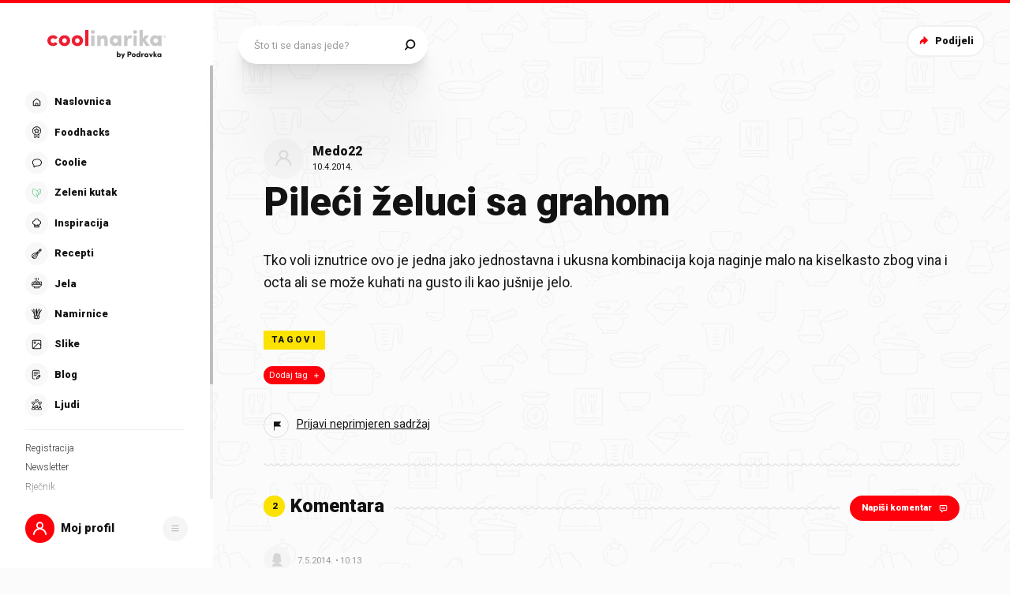

--- FILE ---
content_type: application/javascript; charset=UTF-8
request_url: https://static.cdn.coolinarika.net/_next/static/chunks/3769.0288513a804b69da.js
body_size: 7781
content:
"use strict";(self.webpackChunk_N_E=self.webpackChunk_N_E||[]).push([[3769,4039],{73769:function(e,i,o){o.r(i),o.d(i,{default:function(){return V}});var n=o(52322),t=o(82066),r=o(85772),a=o(13205),l=o(52611),s=o(75804),d=o(70076),c=o(60424),p=o(51677),u=o(63671),m=o(58138),g=o(2784),f=o(11198),h=o(63397),v=o(13980),b=o.n(v),x=o(88459),y=o(27994),Z=o(28655),k=o(28582),j=o(14039),S=o(61905),C=o(47441);let z={width:30,height:30},w=e=>{var i;let{theme:o,creating:n}=e;return{marginBottom:(0,S.Z)(15),padding:(0,C.Z)([0,o.global.drawer.hSpacing.mobile]),[o.breakpoints.up("md")]:{marginBottom:(0,S.Z)(30),padding:(0,C.Z)([0,o.global.drawer.hSpacing.desktop])},"& .createCommands":{display:"flex",alignItems:"center",[o.breakpoints.up("md")]:{minHeight:(0,S.Z)(50)},...n&&{display:"none"},"& .create_btn":{display:"flex",flexDirection:"row",alignItems:"center",fontSize:(0,S.Z)(16),lineHeight:1.2,fontWeight:o.typography.fontWeight.regular},"& .create_btnIcon":{display:"inline-flex",flexDirection:"column",alignItems:"center",justifyContent:"center",marginRight:(0,S.Z)(12),width:(0,S.Z)(z.width),height:(0,S.Z)(z.height),border:"1px solid",borderColor:o.colors.form.checkbox.primary.border.default,borderRadius:(0,S.Z)(4),backgroundColor:o.colors.form.checkbox.primary.background.default||"#FFFFFF",cursor:"inherit",color:null===(i=o.colors.form.checkbox.primary.text)||void 0===i?void 0:i.default,fontSize:(0,S.Z)(z.width),svg:{path:{fill:"currentColor",transitionDuration:o.transitions.input.checkbox.default.duration,transitionTimingFunction:o.transitions.input.checkbox.default.timingFunction,transitionDelay:o.transitions.input.checkbox.default.delay,transitionProperty:"fill"}}}}}},N=()=>(0,n.jsx)(y.ZP,{title:"Spremi",type:"submit",variant:y.dc.QUATERNARY,size:y.DL.SMALL,children:"Spremi"}),R=f.Z.div(e=>({...w(e)})),L=e=>{let{onCreate:i,hasRecipes:o}=e,{eventWithTrackingData:t}=(0,x.z$)("coolinarika.itemClick",{trackingData:{elementCategoy:"button",elementLabel:"Stvori novu kolekciju",elementPageLocation:"body"}}),{eventWithTrackingData:r}=(0,x.XQ)({trackingData:{elementLabel:"Create collection"}}),[a,l]=(0,g.useState)(!1),s=e=>{let i={};return e.title||(i.title="Kolekcija mora imati ime"),i},d=(0,g.useCallback)(e=>{i(e),l(!1),r()},[i,r]);return(0,n.jsxs)(R,{creating:a,children:[(0,n.jsx)("div",{className:"createCommands",children:(0,n.jsxs)("button",{title:"Stvori novu kolekciju",type:"button",className:"create_btn",onClick:()=>{t(),l(!0)},children:[(0,n.jsx)("span",{className:"create_btnIcon",children:(0,n.jsx)(Z.Z,{icon:k.Z,viewBox:"0 0 28 28"})}),"Stvori novu kolekciju"]})}),a&&(0,n.jsx)(h.J9,{initialValues:{title:""},validate:s,onSubmit:d,children:e=>{let{values:i,errors:t,handleBlur:r,handleChange:a}=e;return(0,n.jsx)(h.l0,{children:(0,n.jsx)(j.ZP,{placeholder:o?"Upiši naziv kolekcije":"Upiši naziv prve kolekcije",name:"title",type:"text",value:i.title,onChange:a,onBlur:r,error:!!t.title,errorMessage:t.title,actionComponent:i.title?N:null})})}})]})};L.propTypes={onCreate:b().func,hasRecipes:b().bool},L.defaultProps={onCreate:()=>{},hasRecipes:!1};var T=o(30334),I=o(32001),A=o(22618);let O=e=>{let{theme:i}=e;return{display:"flex",flexDirection:"row",alignItems:"center",justifyContent:"space-between",width:"100%",paddingTop:(0,S.Z)(15),[i.breakpoints.up("md")]:{flexDirection:"column",alignItems:"initial",minHeight:0},"& .separator-wave":{height:5,backgroundSize:"auto 100%"}}},D=f.Z.div(e=>({...O(e)})),P=e=>{let{onDeleteClick:i,isVisible:o}=e,[t]=(0,T.ZP)(T.md);return o?(0,n.jsx)(D,{children:(0,n.jsx)(A.Z,{showWave:t,componentRightSocket:t,componentRight:(0,n.jsx)(y.ZP,{title:"Ukloni iz spremljenih",variant:y.dc.SECONDARY,size:y.DL.SMALL,sizeMobile:y.DL.NORMAL,widthMobile:"100%",onClick:i,iconLeftComponent:(0,n.jsx)(Z.Z,{icon:I.Z}),children:"Ukloni iz spremljenih"})})}):null};P.propTypes={onDeleteClick:b().func,isVisible:b().bool},P.defaultProps={onDeleteClick:()=>{},isVisible:!1};let W=e=>{let{theme:i}=e;return{width:"100%",padding:(0,C.Z)([0,i.global.drawer.hSpacing.mobile,20]),fontSize:(0,S.Z)(16),lineHeight:1.8,color:i.colors.drawer.head.text,[i.breakpoints.up("md")]:{padding:(0,C.Z)([0,i.global.drawer.hSpacing.desktop,30])}}},M=f.Z.div(e=>({...W(e)})),B=e=>{let{hasRecipes:i}=e;return(0,n.jsx)(M,{children:i?"Ako želiš, možeš ga ubaciti u svoje kolekcije. Tako ćeš ga lakše naći.":"Stvori novu kolekciju u koju ćeš spremiti recept. Kasnije ga možeš preseliti u neku drugu kolekciju."})};B.propTypes={hasRecipes:b().bool},B.defaultProps={hasRecipes:!1};var E=o(81464),F=o(72353);let _=e=>{let{item:i}=e,o=(0,t.useQueryClient)(),{id:l}=(0,a.Z)(),{contentId:c,notificationId:p}=(0,r.cu)(),{taxons:u,actions:m,isLoading:f}=(0,d.Z)({entity:"recipe",entityId:c,taxonomy:"protected-coolinarika-user-categories",bag:"coolinarika-user-categories",taxonId:null==i?void 0:i.id}),h=(0,g.useMemo)(()=>null==u?void 0:u.some(e=>{let{id:o}=e;return o===(null==i?void 0:i.id)})),{sendNotification:v}=(0,s.Z)({id:p||"collections-notification"}),b=(0,g.useCallback)(()=>{let e=()=>v({message:"Nešto je pošlo po zlu!"});if(h){if(u.length>0){let n=u.find(e=>{let{id:o}=e;return o===(null==i?void 0:i.id)}),{content_taxon_id:t}=n;if(f)return;m.delete({taxon:{taxonId:c,taxonomyId:null==i?void 0:i.id,entity:"recipes",id:t},options:{onSuccess:()=>{v({message:"Recept je maknut iz kolekcije ".concat(null==i?void 0:i.title,"!")}),o.setQueryData(["list","combined","feed","categories",l,null==i?void 0:i.id],e=>{var i;return{pages:null==e?void 0:null===(i=e.pages)||void 0===i?void 0:i.map(e=>e.filter(e=>(null==e?void 0:e.id)!==c)),pageParams:null==e?void 0:e.pageParams}})},onError:e}})}}else{if(f)return;m.create({taxon:{taxonId:c,taxonomyId:null==i?void 0:i.id,entity:"recipes"},options:{onSuccess:()=>{v({message:"Recept je dodan u kolekciju ".concat(null==i?void 0:i.title,"!"),type:"success"})},onError:e}})}},[u,h,c,u,f]);return(0,n.jsx)(F.ZP,{variant:F.HZ.TERTIARY,size:F.cu.LARGE,checked:h,label:i.title,onClick:b})};_.propTypes={item:b().shape({id:b().string,title:b().string}).isRequired},_.defaultProps={};let H=e=>{let{theme:i}=e;return{"& .collectionsList_item":{display:"flex",alignItems:"center",justifyContent:"space-between",marginBottom:(0,S.Z)(15),[i.breakpoints.up("md")]:{marginBottom:(0,S.Z)(20)},"&:last-of-type":{marginBottom:0},"&:hover":{"& .collectionsList_itemEdit":{opacity:1}},"& .collectionsList_itemEdit":{display:"flex",marginLeft:(0,S.Z)(15),opacity:0,transitionDuration:i.transitions.default.duration,transitionTimingFunction:i.transitions.default.timingFunction,transitionDelay:i.transitions.default.delay,transitionProperty:"opacity","@media (hover: none) and (pointer: coarse)":{opacity:1}}}}},U=f.Z.div(e=>({...H(e)})),Y=e=>{let{options:i,loggedInUserId:o}=e,t=(0,E.H)(),a=(0,r.LS)(),l=(0,g.useCallback)(e=>a({type:r.Zu.OPEN_DRAWER,payload:{drawerType:"collections-edit",options:{content:e}}}),[a]);return(0,n.jsx)(U,{children:(0,n.jsx)("ul",{className:"collectionsList",children:null==i?void 0:i.map((e,i)=>(0,n.jsxs)("li",{className:"collectionsList_item",children:[(0,n.jsx)(_,{loggedInUserId:o,collectionId:null==e?void 0:e.id,item:e}),"default"!==e.id&&(0,n.jsx)("div",{className:"collectionsList_itemEdit",children:(0,n.jsx)(y.ZP,{title:"Uredi",variant:y.dc.SECONDARY,size:y.DL.SMALL,onClick:()=>l(e),children:"Uredi"})})]},t("".concat(i,"-").concat(null==e?void 0:e.title))))})})};Y.propTypes={options:b().arrayOf(b().shape({})),loggedInUserId:b().string},Y.defaultProps={options:[],loggedInUserId:void 0};var q=o(67693);let K="collections-notification",Q=()=>{let{id:e}=(0,a.Z)(),{contentId:i,notificationId:o}=(0,r.cu)(),m=(0,l.Z)("flag-saved-by"),g=(0,t.useQueryClient)(),{sendNotification:f}=(0,s.Z)({id:o||K}),h=()=>f({message:"Nešto je pošlo po zlu!"}),{taxons:v,actions:b}=(0,d.Z)({entity:"recipe",entityId:i,taxonomy:"protected-coolinarika-flags",bag:"coolinarika-saved-by",taxonId:null==m?void 0:m.id}),x=!!(null==v?void 0:v.length),{taxons:y,actions:Z}=(0,c.Z)({resource:"taxonomies",entity:"coolinarika-user-categories",bag:"protected-coolinarika-user-categories",enabled:!!e,initialData:[]}),k=i=>{Z.create({data:i,options:{onSuccess:()=>{f({message:'Nova kolekcija "'.concat(i.title,'" je stvorena!'),type:"success"}),e&&setTimeout(()=>{g.invalidateQueries(["one","combined","feed","navigation/user",e])},1500)},onError:h}})},j=()=>{b.delete({options:{onSuccess:()=>{f({message:"Recept je obrisan iz spremljenih!"}),g.setQueryData(["list","combined","feed","profil","spremljeni-recepti",e],e=>{var o;return{pages:null==e?void 0:null===(o=e.pages)||void 0===o?void 0:o.map(e=>e.filter(e=>(null==e?void 0:e.id)!==i)),pageParams:null==e?void 0:e.pageParams}})},onError:h}})},S=[];return(0,n.jsxs)(n.Fragment,{children:[(0,n.jsx)(B,{hasRecipes:(null==S?void 0:S.length)>0}),(0,n.jsx)(L,{hasRecipes:(null==y?void 0:y.length)>0,onCreate:k}),(0,n.jsx)(p.Z,{disableTopSpacing:!0,children:(0,n.jsx)(Y,{options:y||[],loggedInUserId:e})}),x&&(0,n.jsx)(u.Z,{hasSmallSpacing:!0,children:(0,n.jsx)(P,{onDeleteClick:j,isVisible:!0})}),(0,n.jsx)(q.Z,{uid:o||K})]})};var V=(0,m.P)(Q)},51677:function(e,i,o){o.d(i,{Z:function(){return u}});var n=o(52322),t=o(11198),r=o(13980),a=o.n(r),l=o(88343),s=o(47441);let d=e=>{let{theme:i,disableTopSpacing:o,disableBottomSpacing:n}=e;return{display:"flex",flexDirection:"column",zIndex:i.zIndex.over,width:"100%",height:"100%","& .drawerBody_inner":{width:"100%",height:"100%",display:"grid",padding:(0,s.Z)([15,i.global.drawer.hSpacing.mobile,15]),[i.breakpoints.up("md")]:{padding:(0,s.Z)([30,i.global.drawer.hSpacing.desktop,30])},...o&&{paddingTop:0},...n&&{paddingBottom:0}}}},c=t.Z.section(e=>({...d(e)})),p=e=>{let{children:i,disableTopSpacing:o,disableBottomSpacing:t,autoHideScrollbar:r,className:a,...s}=e;return i?(0,n.jsx)(c,{className:a,disableTopSpacing:o,disableBottomSpacing:t,...s,children:(0,n.jsx)(l.Z,{maximalThumbYSize:370,hasTopShadow:!o,hasBottomShadow:!t,autoHide:r,children:(0,n.jsx)("div",{className:"drawerBody_inner",children:i})})}):null};p.propTypes={className:a().string,disableTopSpacing:a().bool,disableBottomSpacing:a().bool,autoHideScrollbar:a().bool},p.defaultProps={className:void 0,disableTopSpacing:!1,disableBottomSpacing:!1,autoHideScrollbar:!1};var u=p},63671:function(e,i,o){o.d(i,{Z:function(){return p}});var n=o(52322),t=o(11198),r=o(13980),a=o.n(r),l=o(47441);let s=e=>{let{theme:i,hasSmallSpacing:o}=e;return{display:"flex",flexDirection:"column",width:"100%",marginTop:"auto","& .drawerFooter_inner":{position:"relative",width:"100%",height:"100%",padding:(0,l.Z)([0,i.global.drawer.hSpacing.mobile,30]),[i.breakpoints.up("md")]:{padding:(0,l.Z)([0,i.global.drawer.hSpacing.desktop,o?30:60])}}}},d=t.Z.section(e=>({...s(e)})),c=e=>{let{children:i,disabled:o,className:t,hasSmallSpacing:r,...a}=e;return o||!i?null:(0,n.jsx)(d,{className:t,hasSmallSpacing:r,...a,children:(0,n.jsx)("div",{className:"drawerFooter_inner",children:i})})};c.propTypes={disabled:a().bool,className:a().string,hasSmallSpacing:a().bool},c.defaultProps={disabled:!1,className:void 0,hasSmallSpacing:!1};var p=c},32001:function(e,i,o){var n=o(52322),t=o(54608);let r=(0,t.Z)((0,n.jsxs)(n.Fragment,{children:[(0,n.jsx)("path",{d:"M18.708 13.797a.375.375 0 00-.375.375v7.082a.375.375 0 00.75 0v-7.082a.375.375 0 00-.375-.375zM14.287 13.797a.375.375 0 00-.375.375v7.082a.375.375 0 00.75 0v-7.082a.375.375 0 00-.375-.375z"}),(0,n.jsx)("path",{d:"M11.064 12.763v9.232c0 .546.2 1.058.55 1.426.348.369.832.578 1.339.579h7.09c.506 0 .99-.21 1.338-.579.35-.368.55-.88.55-1.426v-9.232a1.431 1.431 0 00-.367-2.814h-1.919V9.48A1.472 1.472 0 0018.161 8h-3.327a1.472 1.472 0 00-1.484 1.48v.469h-1.918a1.432 1.432 0 00-.368 2.814zm8.978 10.488h-7.09c-.64 0-1.138-.55-1.138-1.256v-9.199h9.367v9.2c0 .704-.498 1.255-1.139 1.255zM14.1 9.48a.722.722 0 01.735-.732h3.327a.722.722 0 01.735.731v.469h-4.797V9.48zm-2.668 1.217h10.133a.674.674 0 010 1.349H11.43a.675.675 0 010-1.35z"}),(0,n.jsx)("path",{d:"M16.497 13.797a.375.375 0 00-.375.375v7.082a.375.375 0 00.75 0v-7.082a.375.375 0 00-.375-.375z"})]}),"Erase");i.Z=r},28582:function(e,i,o){var n=o(52322),t=o(54608);let r=(0,t.Z)((0,n.jsx)("path",{d:"M14 8a1 1 0 011 1v4h4a1 1 0 110 2h-4v4a1 1 0 11-2 0v-4H9a1 1 0 110-2h4V9a1 1 0 011-1z",fill:"#141313"}),"Plus");i.Z=r},94730:function(e,i,o){o.d(i,{Z:function(){return m}});var n=o(52322),t=o(11198),r=o(13980),a=o.n(r),l=o(23952),s=o(47441),d=o(61905);let c=e=>{let{theme:i}=e;return{position:"relative",margin:(0,s.Z)([4,0,0]),padding:(0,s.Z)([0,22]),fontSize:(0,d.Z)(14),lineHeight:1.25,color:i.colors.form.error.text,fontStyle:i.typography.font.style.normal}},p=t.Z.div(e=>({...c(e)})),u=e=>{let{error:i,errorMessage:o,className:t,...r}=e;return i&&o?(0,n.jsx)(p,{className:t,role:"alert",...r,children:(0,n.jsx)(l.Z,{content:o,className:"inputErrorInner",wrapperComponent:"div"})}):null};u.propTypes={error:a().bool,errorMessage:a().string,className:a().string},u.defaultProps={error:!1,errorMessage:void 0,className:void 0};var m=u},79626:function(e,i,o){o.d(i,{Z:function(){return m}});var n=o(52322),t=o(11198),r=o(13980),a=o.n(r),l=o(23952),s=o(47441),d=o(61905);let c=e=>{let{theme:i}=e;return{position:"relative",margin:(0,s.Z)([4,0,0]),padding:(0,s.Z)([0,22]),fontSize:(0,d.Z)(14),lineHeight:1.25}},p=t.Z.div(e=>({...c(e)})),u=e=>{let{text:i,className:o,...t}=e;return i?(0,n.jsx)(p,{className:o,...t,children:(0,n.jsx)(l.Z,{content:i,className:"inputHelpInner",wrapperComponent:"div"})}):null};u.propTypes={text:a().string,className:a().string},u.defaultProps={text:void 0,className:void 0};var m=u},16202:function(e,i,o){o.d(i,{ZP:function(){return v},Zz:function(){return h},zz:function(){return f}});var n=o(52322),t=o(11198),r=o(13980),a=o.n(r),l=o(23952),s=o(47441),d=o(61905),c=o(83087);let p={xs:{primary:{fontSize:14,margin:[0,0,10],padding:[0,24],icon:{size:24,spacing:[-8,0,-5,0]}},secondary:{fontSize:16,margin:[0],padding:[0,10],icon:{size:26,spacing:[-8,2,-6,-4]}}},md:{primary:{fontSize:16,margin:[0,0,12],padding:[0,24],icon:{size:26,spacing:[-8,2,-6,-4]}},secondary:{fontSize:16,margin:[0],padding:[0,10],icon:{size:26,spacing:[-8,2,-6,-4]}}},alignLeft:{paddingTop:{small:12,normal:16,large:22}}},u=e=>{var i,o,n,t,r,a,l,u,m,g;let f;let{theme:h,variant:v,size:b,labelWidth:x,alignLeft:y,hasIcon:Z,error:k,focused:j,id:S,isMobileOnly:C}=e,z={primary:h.typography.fontWeight.black,secondary:h.typography.fontWeight.normal};return{display:"block",margin:(0,s.Z)(null===(i=p.xs[v])||void 0===i?void 0:i.margin),padding:(0,s.Z)(null===(o=p.xs[v])||void 0===o?void 0:o.padding),fontSize:(0,d.Z)(null===(n=p.xs[v])||void 0===n?void 0:n.fontSize),lineHeight:1.2,color:(f="currentColor",j&&!k&&(f="currentColor"),k&&(f=h.colors.form.error.text),f),fontWeight:z[v],...S&&{cursor:"pointer"},...Z&&"primary"===v&&{paddingLeft:0},[h.breakpoints.up("md")]:{margin:(0,s.Z)(null===(t=p.md[v])||void 0===t?void 0:t.margin),padding:(0,s.Z)(null===(r=p.md[v])||void 0===r?void 0:r.padding),fontSize:(0,d.Z)(null===(a=p.md[v])||void 0===a?void 0:a.fontSize),...y&&{paddingTop:(0,d.Z)(p.alignLeft.paddingTop[b]),paddingLeft:0,textAlign:"right"},...x&&{maxWidth:(0,c.Z)(x,!0),width:"100%"},...Z&&"primary"===v&&{paddingLeft:0},...C&&{position:"absolute !important",width:"1px",height:"1px",padding:0,overflow:"hidden",clip:"rect(0, 0, 0, 0)",whiteSpace:"nowrap",border:0}},sup:{color:h.colors.coolDarkRed},"& .inputLabel_icon":{display:"inline-flex",verticalAlign:"middle",margin:(0,s.Z)(null===(l=p.xs[v])||void 0===l?void 0:l.icon.spacing),fontSize:(0,d.Z)(null===(u=p.xs[v])||void 0===u?void 0:u.icon.size),[h.breakpoints.up("md")]:{margin:(0,s.Z)(null===(m=p.md[v])||void 0===m?void 0:m.icon.spacing),fontSize:(0,d.Z)(null===(g=p.md[v])||void 0===g?void 0:g.icon.size)}},svg:{path:{fill:"currentColor"}}}},m=t.Z.label(e=>({...u(e)})),g=e=>{let{label:i,labelComponent:o,iconComponent:t,id:r,error:a,required:s,focused:d,variant:c,size:p,width:u,alignLeft:g,isMobileOnly:f,className:h,...v}=e;return i||o||t?(0,n.jsxs)(m,{htmlFor:r,id:r&&"".concat(r,"-inputLabel"),error:a,focused:d,variant:c,size:p,labelWidth:u,alignLeft:g,hasIcon:t,isMobileOnly:f,className:h,...v,children:[t&&(0,n.jsx)("span",{className:"inputLabel_icon",children:t}),i&&(0,n.jsx)(l.Z,{content:i,wrapperComponent:"span"}),o&&(0,n.jsxs)(n.Fragment,{children:[" ",o]}),s&&(0,n.jsx)("sup",{children:"*"})]}):null},f=Object.freeze({PRIMARY:"primary",SECONDARY:"secondary"}),h=Object.freeze({SMALL:"small",NORMAL:"normal",LARGE:"large"});g.propTypes={label:a().string,labelComponent:a().node,iconComponent:a().node,id:a().string,error:a().bool,required:a().bool,focused:a().bool,variant:a().oneOf([...Object.values(f)]),size:a().oneOf([...Object.values(h)]),width:a().oneOfType([a().string,a().number]),alignLeft:a().bool,isMobileOnly:a().bool,className:a().string},g.defaultProps={label:void 0,labelComponent:void 0,iconComponent:void 0,id:void 0,error:!1,required:!1,focused:!1,variant:f.PRIMARY,size:h.NORMAL,width:void 0,alignLeft:!1,isMobileOnly:!1,className:void 0};var v=g},75428:function(e,i,o){o.d(i,{Z:function(){return h},i:function(){return f}});var n=o(52322),t=o(11198),r=o(13980),a=o.n(r),l=o(23952),s=o(47441),d=o(61905),c=o(83087);let p={margin:5,padding:[0,0,0,10],small:{height:40},normal:{height:48},large:{height:62}},u=e=>{let i,{theme:o,suffixWidth:n,size:t,error:r}=e;return{display:"flex",alignItems:"center",margin:(0,s.Z)([p.margin,0]),minHeight:(0,d.Z)(p[t].height-2*p.margin),padding:(0,s.Z)(p.padding),fontSize:(0,d.Z)(14),lineHeight:1,color:(i="currentColor",r&&(i=o.colors.form.error.text),i),fontWeight:o.typography.fontWeight.normal,...n&&{width:"100%",maxWidth:(0,c.Z)(n,!0)},[o.breakpoints.up("md")]:{fontSize:(0,d.Z)(16)}}},m=t.Z.div(e=>({...u(e)})),g=e=>{let{label:i,error:o,width:t,size:r,className:a,...s}=e;return i?(0,n.jsx)(m,{error:o,suffixWidth:t,size:r,className:a,...s,children:(0,n.jsx)(l.Z,{content:i,wrapperComponent:"div"})}):null},f=Object.freeze({SMALL:"small",NORMAL:"normal",LARGE:"large"});g.propTypes={label:a().string,error:a().bool,width:a().oneOfType([a().string,a().number]),size:a().oneOf([...Object.values(f)]),className:a().string},g.defaultProps={label:void 0,error:!1,width:void 0,size:f.NORMAL,className:void 0};var h=g},14039:function(e,i,o){o.d(i,{ZP:function(){return j},BX:function(){return k},Ux:function(){return Z}});var n=o(52322),t=o(2784),r=o(11198),a=o(13980),l=o.n(a),s=o(94730),d=o(79626),c=o(16202),p=o(75428),u=o(28165),m=o(61905),g=o(47441),f=o(83087);let h=(0,u.F4)({from:{}}),v=(0,u.F4)({from:{}}),b=e=>{var i,o,n,t,r,a,l,s,d,c,p,u,b,x,y,Z,k,j,S;let{theme:C,labelAlignLeft:z,size:w,variant:N,inputType:R,fieldWidth:L,inputWidth:T,disabled:I,focused:A,hasBottomSpacing:O,isActionComponentTitle:D,error:P}=e,W={fontSize:16,borderRadius:100,normal:{padding:[10,22],height:48,fontWeight:C.typography.fontWeight.regular},large:{padding:[10,22],height:62,fontWeight:C.typography.fontWeight.bold}};return{position:"relative",margin:0,padding:0,display:"flex",flexDirection:"column",width:"100%",...L&&{maxWidth:(0,f.Z)(L,!0)},..."hidden"===R&&{display:"none!important"},...O&&{marginBottom:(0,m.Z)(30)},[C.breakpoints.up("md")]:{...z&&{flexDirection:"row",alignItems:"flex-start"}},"& .inputContainer":{display:"flex",flexDirection:"column",flex:1,alignItems:"flex-start",width:"100%","&_inner":{display:"flex",flexDirection:"row",flex:1,width:"100%"}},"& .inputWrap":{position:"relative",cursor:"text",display:"inline-flex",boxSizing:"border-box",alignItems:"center",width:"100%",background:P?C.colors.form.error.background:null===(i=C.colors.form.input[N])||void 0===i?void 0:null===(o=i.background)||void 0===o?void 0:o.default,border:"1px solid",borderColor:P?C.colors.form.error.border:null===(n=C.colors.form.input[N])||void 0===n?void 0:null===(t=n.border)||void 0===t?void 0:t.default,borderRadius:(0,m.Z)(W.borderRadius),boxShadow:"none",transitionDuration:C.transitions.input.text.default.duration,transitionTimingFunction:C.transitions.input.text.default.timingFunction,transitionDelay:C.transitions.input.text.default.delay,transitionProperty:"color, background, border-color, box-shadow",...T&&{maxWidth:(0,f.Z)(T,!0)},...A&&{outline:0,background:P?C.colors.form.error.background:null===(r=C.colors.form.input[N])||void 0===r?void 0:null===(a=r.background)||void 0===a?void 0:a.focus,borderColor:P?C.colors.form.error.border:null===(l=C.colors.form.input[N])||void 0===l?void 0:null===(s=l.border)||void 0===s?void 0:s.focus,boxShadow:P?"none":C.shadows.input.focus},...I&&{cursor:"not-allowed"},[C.breakpoints.up("md")]:{...z&&{flex:1}},"&:hover":{...!I&&{borderColor:P?C.colors.form.error.border:null===(d=C.colors.form.input[N])||void 0===d?void 0:null===(c=d.border)||void 0===c?void 0:c.hover}},input:{font:"inherit",color:P?C.colors.form.error.text:null===(p=C.colors.form.input[N])||void 0===p?void 0:null===(u=p.text)||void 0===u?void 0:u.default,padding:(0,g.Z)(null===(b=W[w])||void 0===b?void 0:b.padding),border:0,borderRadius:(0,m.Z)(W.borderRadius),boxSizing:"border-box",background:P?C.colors.form.error.background:"none",height:(0,m.Z)(null===(x=W[w])||void 0===x?void 0:x.height),margin:0,WebkitTapHighlightColor:"transparent",display:"block",minWidth:0,width:"100%",fontSize:(0,m.Z)(W.fontSize),fontWeight:null===(y=W[w])||void 0===y?void 0:y.fontWeight,animationDuration:"10ms",animationName:v,"&::placeholder":{color:P?C.colors.form.error.text:null===(Z=C.colors.form.input[N])||void 0===Z?void 0:null===(k=Z.text)||void 0===k?void 0:k.placeholder,opacity:1},"&:focus":{outline:0},"&:disabled":{cursor:"not-allowed",color:null===(j=C.colors.form.input[N])||void 0===j?void 0:null===(S=j.text)||void 0===S?void 0:S.disabled},"&:invalid":{boxShadow:"none"},"&:-webkit-autofill":{animationDuration:"5000s",animationName:h},..."search"===R&&{MozAppearance:"textfield",WebkitAppearance:"textfield"}}},"& .inputAction":{display:"flex",margin:(0,g.Z)([4,12,4,0]),...D&&{position:"absolute",right:0,bottom:(0,m.Z)(-20)}}}},x=r.Z.div(e=>({...b(e)})),y=(0,t.forwardRef)((e,i)=>{let{labelAlignLeft:o,labelWidth:r,labelComponent:a,labelIconComponent:l,labelIsMobileOnly:u,type:m,name:g,id:f,value:h,label:v,placeholder:b,onBlur:y,onChange:Z,onClick:k,onFocus:j,onKeyDown:S,onKeyUp:C,readOnly:z,required:w,disabled:N,autoComplete:R,error:L,errorMessage:T,helpText:I,variant:A,size:O,hasBottomSpacing:D,fieldWidth:P,inputWidth:W,actionComponent:M,actionComponentRenderCondition:B,suffix:E,suffixWidth:F,className:_,isActionComponentTitle:H,clearErrors:U,...Y}=e,[q,K]=(0,t.useState)(!1);(0,t.useEffect)(()=>{N&&q&&(K(!1),y&&y())},[N,q,y]);let Q=e=>{if(N){e.stopPropagation();return}j&&j(e),K(!0)},V=e=>{y&&y(e),K(!1)};return(0,n.jsxs)(x,{labelAlignLeft:o,labelWidth:r,inputType:m,focused:q,disabled:N,error:L,variant:A,size:O,fieldWidth:P,inputWidth:W,className:_,hasBottomSpacing:D,isActionComponentTitle:H,...Y,children:[(0,n.jsx)(c.ZP,{className:"label",label:v,labelComponent:a,iconComponent:l,id:f,htmlFor:f,error:L,required:w,focused:q,variant:c.zz.PRIMARY,size:c.Zz[null==O?void 0:O.toUpperCase()],width:r,alignLeft:o,isMobileOnly:u}),(0,n.jsxs)("div",{className:"inputContainer",children:[(0,n.jsxs)("div",{className:"inputContainer_inner",children:[(0,n.jsxs)("div",{className:"inputWrap",children:[(0,n.jsx)("input",{ref:i,type:m,name:g,"aria-invalid":!!L,id:f,value:h,placeholder:b,onFocus:Q,onBlur:V,onChange:function(e){for(var i,o=arguments.length,n=Array(o>1?o-1:0),t=1;t<o;t++)n[t-1]=arguments[t];Z&&Z(e,...n),"title"===g&&(null===(i=e.target.value)||void 0===i?void 0:i.length)&&U()},onClick:k,onKeyDown:S,onKeyUp:C,readOnly:z,required:w,disabled:N,autoComplete:R}),M&&!N&&!!B&&(0,n.jsx)("div",{className:"inputAction",children:(0,n.jsx)(M,{})})]}),(0,n.jsx)(p.Z,{label:E,size:p.i[null==O?void 0:O.toUpperCase()],width:F,error:L})]}),(0,n.jsx)(s.Z,{error:L,errorMessage:T}),(0,n.jsx)(d.Z,{text:I})]})]})}),Z=Object.freeze({PRIMARY:"primary",SECONDARY:"secondary",TERTIARY:"tertiary",QUATERNARY:"quaternary"}),k=Object.freeze({NORMAL:"normal",LARGE:"large"});y.propTypes={type:l().string,name:l().string,id:l().string,value:l().oneOfType([l().string,l().number]),label:l().string,labelAlignLeft:l().bool,labelWidth:l().oneOfType([l().string,l().number]),labelComponent:l().node,labelIconComponent:l().node,labelIsMobileOnly:l().bool,placeholder:l().string,onBlur:l().func,onChange:l().func,onClick:l().func,onFocus:l().func,onKeyDown:l().func,onKeyUp:l().func,clearErrors:l().func,hasBottomSpacing:l().bool,readOnly:l().bool,required:l().bool,disabled:l().bool,autoComplete:l().string,error:l().bool,errorMessage:l().string,helpText:l().string,variant:l().oneOf([...Object.values(Z)]),size:l().oneOf([...Object.values(k)]),fieldWidth:l().oneOfType([l().string,l().number]),inputWidth:l().oneOfType([l().string,l().number]),actionComponent:l().elementType,actionComponentRenderCondition:l().oneOfType([l().string,l().number,l().bool]),suffix:l().string,suffixWidth:l().oneOfType([l().string,l().number]),className:l().string,isActionComponentTitle:l().bool},y.defaultProps={type:"text",name:void 0,id:void 0,value:void 0,label:void 0,labelAlignLeft:!1,labelWidth:void 0,labelComponent:void 0,labelIconComponent:void 0,labelIsMobileOnly:!1,placeholder:void 0,hasBottomSpacing:!1,onBlur:()=>{},onChange:()=>{},onClick:()=>{},onFocus:()=>{},onKeyDown:()=>{},onKeyUp:()=>{},clearErrors:()=>{},readOnly:!1,required:!1,disabled:!1,autoComplete:void 0,error:!1,errorMessage:void 0,helpText:void 0,variant:Z.PRIMARY,size:k.NORMAL,fieldWidth:void 0,inputWidth:void 0,actionComponent:void 0,actionComponentRenderCondition:!0,suffix:void 0,suffixWidth:void 0,className:void 0,isActionComponentTitle:!1};var j=y},22618:function(e,i,o){o.d(i,{Z:function(){return g}});var n=o(52322),t=o(11198),r=o(6277),a=o(13980),l=o.n(a),s=o(61905),d=o(71198),c=o(46712);let p=e=>{let{theme:i,vSpace:o,componentLeft:n,componentRight:t,hasHeadingSectionLeft:r}=e,a=!1;"object"==typeof o&&(a=!0);let l=a?Object.values(o).map(e=>({paddingTop:(0,s.Z)(e),paddingBottom:(0,s.Z)(e)})):(0,s.Z)(o||0);return{display:"flex",flexDirection:"row",alignItems:"center",flex:1,...a&&{...(0,d.Z)([...l])},...!a&&{paddingTop:l,paddingBottom:l},".wave":{display:"inline-flex",flex:1,width:"100%",height:(0,s.Z)(5),backgroundColor:"transparent",backgroundImage:(0,c.Z)(i.colors.separator.default),backgroundRepeat:"repeat-x",backgroundPosition:"center",backgroundSize:"contain",...r&&{marginTop:(0,s.Z)(8),[i.breakpoints.up("lg")]:{marginTop:(0,s.Z)(12)}}},".socket":{display:"inline-flex",alignItems:"center","&.left":{...n&&{marginRight:(0,s.Z)(15)}},"&.right":{...t&&{marginLeft:(0,s.Z)(15)},...r&&{marginTop:(0,s.Z)(8),[i.breakpoints.up("lg")]:{marginTop:(0,s.Z)(12)}}}}}},u=t.Z.div(e=>({...p(e)})),m=e=>{let{children:i,className:o,vSpace:t,showWave:a,componentLeft:l,componentRight:s,classNameComponentLeft:d,classNameComponentRight:c,componentLeftSocket:p,componentRightSocket:m,hasHeadingSectionLeft:g,...f}=e,h=p?(0,n.jsx)("div",{className:(0,r.Z)("socket",d,a&&"left"),children:l}):l,v=m?(0,n.jsx)("div",{className:(0,r.Z)("socket",c,a&&"right"),children:s}):s;return(0,n.jsxs)(u,{className:o,vSpace:t,componentLeft:!!l,componentRight:!!s,hasHeadingSectionLeft:g,...f,children:[l&&h,a&&(0,n.jsx)("div",{className:"wave","aria-hidden":!0,role:"presentation"}),s&&v]})};m.propTypes={className:l().string,classNameComponentLeft:l().string,classNameComponentRight:l().string,vSpace:l().oneOfType([l().string,l().number,l().array]),showWave:l().bool,componentLeft:l().node,componentRight:l().node,componentLeftSocket:l().bool,componentRightSocket:l().bool,hasHeadingSectionLeft:l().bool},m.defaultProps={className:void 0,classNameComponentLeft:void 0,classNameComponentRight:void 0,vSpace:void 0,showWave:!0,componentLeft:void 0,componentRight:void 0,componentLeftSocket:!0,componentRightSocket:!0,hasHeadingSectionLeft:!1};var g=m}}]);
//# sourceMappingURL=3769.0288513a804b69da.js.map